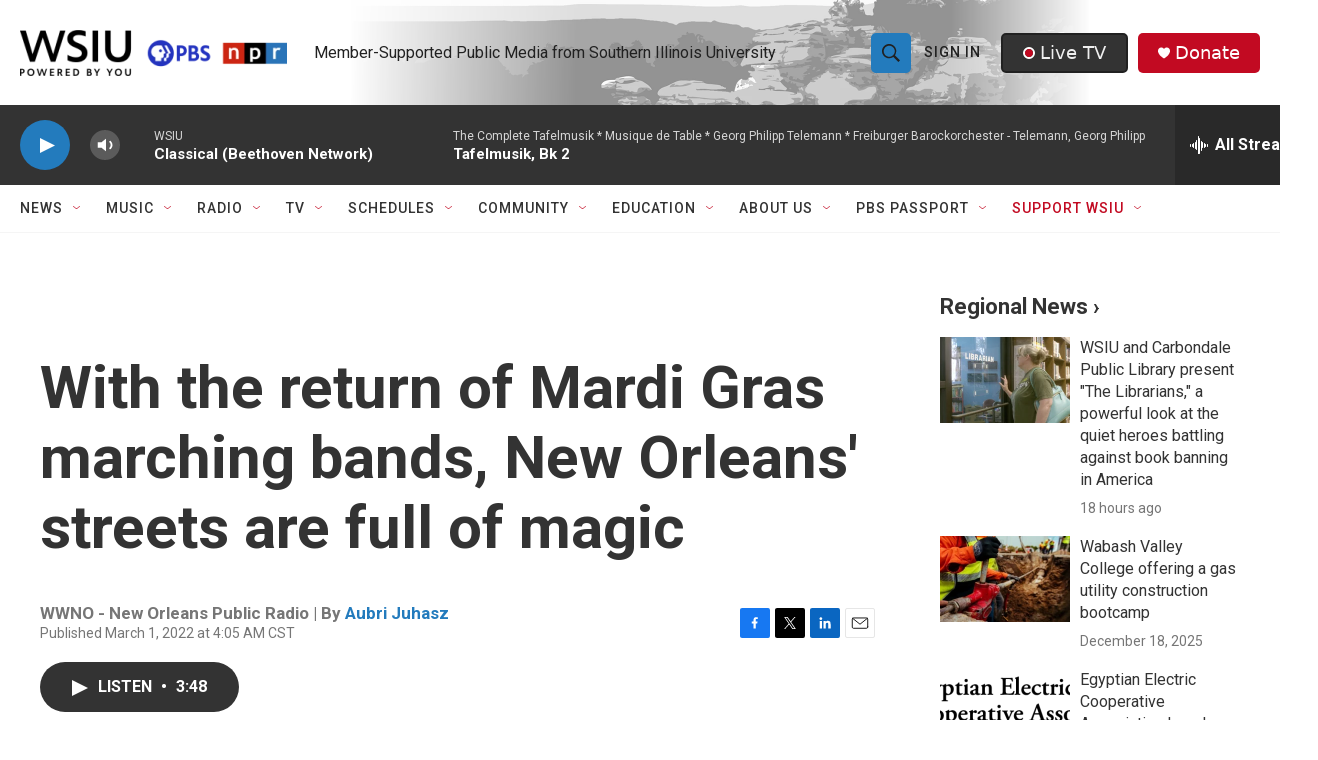

--- FILE ---
content_type: text/html; charset=utf-8
request_url: https://www.google.com/recaptcha/api2/aframe
body_size: 148
content:
<!DOCTYPE HTML><html><head><meta http-equiv="content-type" content="text/html; charset=UTF-8"></head><body><script nonce="pwlIHiHlq0ANqleikDOa4Q">/** Anti-fraud and anti-abuse applications only. See google.com/recaptcha */ try{var clients={'sodar':'https://pagead2.googlesyndication.com/pagead/sodar?'};window.addEventListener("message",function(a){try{if(a.source===window.parent){var b=JSON.parse(a.data);var c=clients[b['id']];if(c){var d=document.createElement('img');d.src=c+b['params']+'&rc='+(localStorage.getItem("rc::a")?sessionStorage.getItem("rc::b"):"");window.document.body.appendChild(d);sessionStorage.setItem("rc::e",parseInt(sessionStorage.getItem("rc::e")||0)+1);localStorage.setItem("rc::h",'1767863859681');}}}catch(b){}});window.parent.postMessage("_grecaptcha_ready", "*");}catch(b){}</script></body></html>